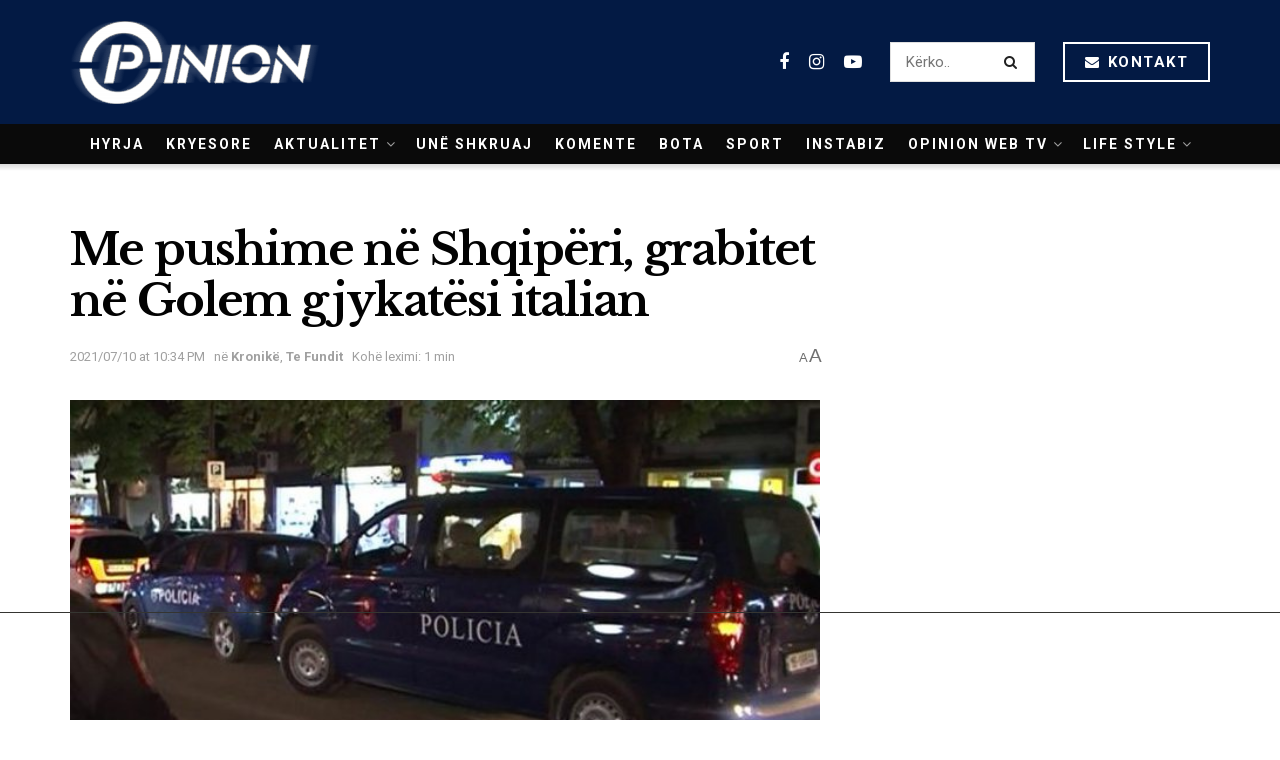

--- FILE ---
content_type: text/html; charset=utf-8
request_url: https://www.google.com/recaptcha/api2/aframe
body_size: 267
content:
<!DOCTYPE HTML><html><head><meta http-equiv="content-type" content="text/html; charset=UTF-8"></head><body><script nonce="2TAM02tm7kQsPlDdzLA4-A">/** Anti-fraud and anti-abuse applications only. See google.com/recaptcha */ try{var clients={'sodar':'https://pagead2.googlesyndication.com/pagead/sodar?'};window.addEventListener("message",function(a){try{if(a.source===window.parent){var b=JSON.parse(a.data);var c=clients[b['id']];if(c){var d=document.createElement('img');d.src=c+b['params']+'&rc='+(localStorage.getItem("rc::a")?sessionStorage.getItem("rc::b"):"");window.document.body.appendChild(d);sessionStorage.setItem("rc::e",parseInt(sessionStorage.getItem("rc::e")||0)+1);localStorage.setItem("rc::h",'1768360045553');}}}catch(b){}});window.parent.postMessage("_grecaptcha_ready", "*");}catch(b){}</script></body></html>